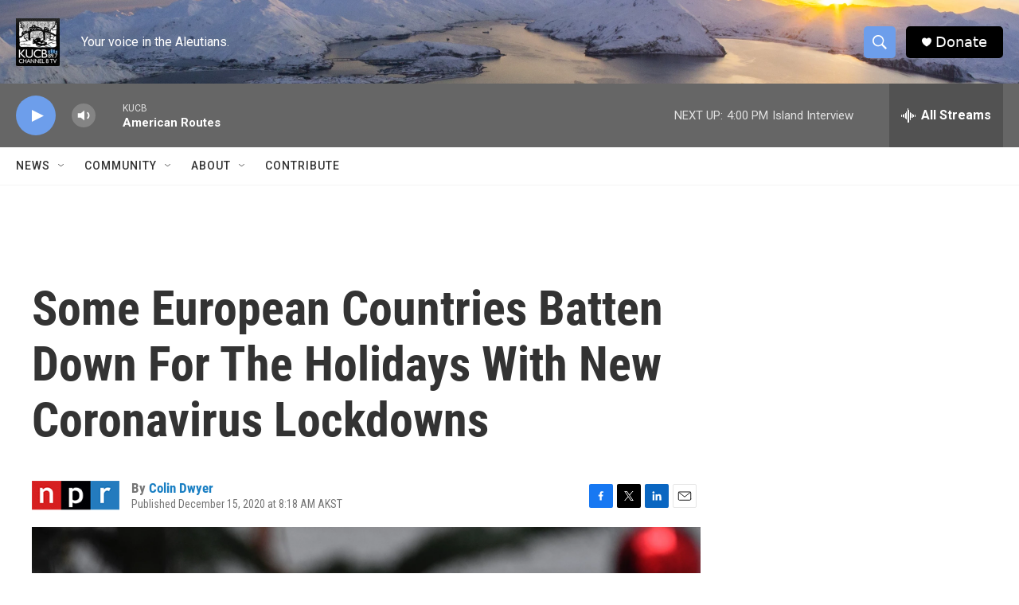

--- FILE ---
content_type: text/html; charset=utf-8
request_url: https://www.google.com/recaptcha/api2/aframe
body_size: 270
content:
<!DOCTYPE HTML><html><head><meta http-equiv="content-type" content="text/html; charset=UTF-8"></head><body><script nonce="GDZACj8bXDxXOiWMTcBIgQ">/** Anti-fraud and anti-abuse applications only. See google.com/recaptcha */ try{var clients={'sodar':'https://pagead2.googlesyndication.com/pagead/sodar?'};window.addEventListener("message",function(a){try{if(a.source===window.parent){var b=JSON.parse(a.data);var c=clients[b['id']];if(c){var d=document.createElement('img');d.src=c+b['params']+'&rc='+(localStorage.getItem("rc::a")?sessionStorage.getItem("rc::b"):"");window.document.body.appendChild(d);sessionStorage.setItem("rc::e",parseInt(sessionStorage.getItem("rc::e")||0)+1);localStorage.setItem("rc::h",'1769899761733');}}}catch(b){}});window.parent.postMessage("_grecaptcha_ready", "*");}catch(b){}</script></body></html>